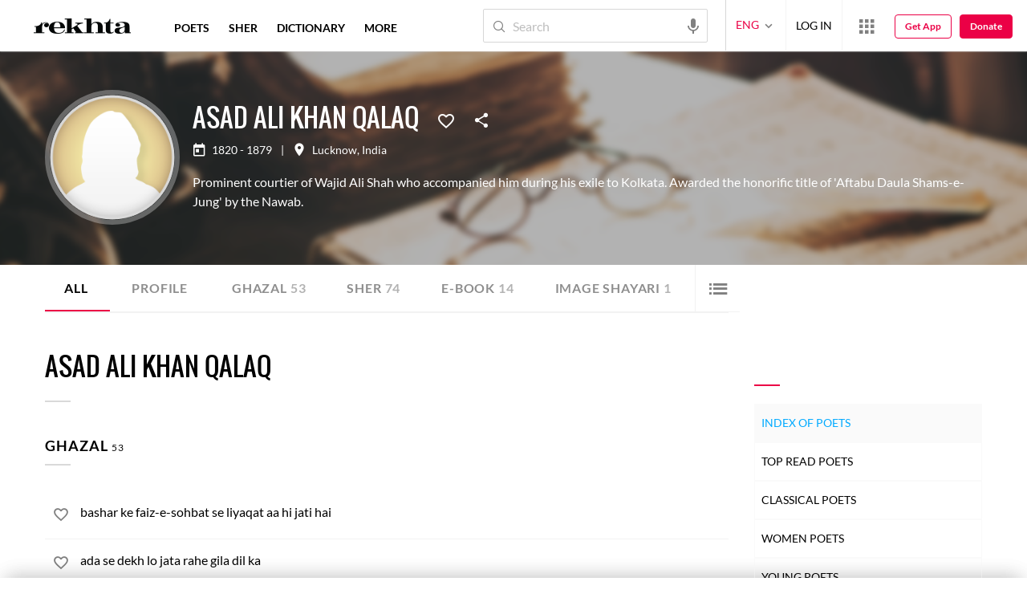

--- FILE ---
content_type: text/css
request_url: https://rekhtastaticcdn.pc.cdn.bitgravity.com/css/font.css?v=0.0.7
body_size: 1694
content:
@font-face{font-family:MehrNastaliqRegular;src:url(https://rekhtastaticcdn.pc.cdn.bitgravity.com/fonts/MehrNastaliqWeb.ttf) format("truetype"),url(https://rekhtastaticcdn.pc.cdn.bitgravity.com/fonts/MehrNastaliqWeb.woff2) format("woff2"),url(https://rekhtastaticcdn.pc.cdn.bitgravity.com/fonts/MehrNastaliqWeb.woff) format("woff");font-display:swap}@font-face{font-family:NotoNastaliqUrdu;src:url(https://rekhtastaticcdn.pc.cdn.bitgravity.com/fonts/MehrNastaliqWeb.ttf) format("truetype"),url(https://rekhtastaticcdn.pc.cdn.bitgravity.com/fonts/MehrNastaliqWeb.woff2) format("woff2"),url(https://rekhtastaticcdn.pc.cdn.bitgravity.com/fonts/MehrNastaliqWeb.woff) format("woff");font-display:swap}@font-face{font-family:'NotoNastaliqUrduRegular';src:url('https://rekhtastaticcdn.pc.cdn.bitgravity.com/fonts/NotoNastaliqUrdu-Regular.ttf') format('truetype'),url('https://rekhtastaticcdn.pc.cdn.bitgravity.com/fonts/NotoNastaliqUrdu-Regular.woff') format('woff');font-display:swap}@font-face{font-family:lailaregular;src:url(https://rekhtastaticcdn.pc.cdn.bitgravity.com/fonts/laila-regular.ttf) format("truetype"),url(https://rekhtastaticcdn.pc.cdn.bitgravity.com/fonts/laila-regular-webfont.woff2) format("woff2"),url(https://rekhtastaticcdn.pc.cdn.bitgravity.com/fonts/laila-regular-webfont.woff) format("woff");font-display:swap}@font-face{font-family:LailaRegular;src:url(https://rekhtastaticcdn.pc.cdn.bitgravity.com/fonts/laila-regular.ttf) format("truetype"),url(https://rekhtastaticcdn.pc.cdn.bitgravity.com/fonts/laila-regular-webfont.woff2) format("woff2"),url(https://rekhtastaticcdn.pc.cdn.bitgravity.com/fonts/laila-regular-webfont.woff) format("woff");font-display:swap}@font-face{font-family:lailalight;src:url(https://rekhtastaticcdn.pc.cdn.bitgravity.com/fonts/Laila-Light.ttf) format("truetype"),url(https://rekhtastaticcdn.pc.cdn.bitgravity.com/fonts/laila-light-webfont.woff2) format("woff2"),url(https://rekhtastaticcdn.pc.cdn.bitgravity.com/fonts/laila-light-webfont.woff) format("woff");font-display:swap}@font-face{font-family:rozha_oneregular;src:url(https://rekhtastaticcdn.pc.cdn.bitgravity.com/fonts/rozhaone-regular.ttf) format("truetype"),url(https://rekhtastaticcdn.pc.cdn.bitgravity.com/fonts/rozhaone-regular.woff2) format("woff2"),url(https://rekhtastaticcdn.pc.cdn.bitgravity.com/fonts/rozhaone-regular.woff) format("woff");font-display:swap}@font-face{font-family:latoxbold;src:url(https://rekhtastaticcdn.pc.cdn.bitgravity.com/fonts/latox-bold.ttf) format("truetype"),url(https://rekhtastaticcdn.pc.cdn.bitgravity.com/fonts/latox-bold-webfont.woff2) format("woff2"),url(https://rekhtastaticcdn.pc.cdn.bitgravity.com/fonts/latox-bold-webfont.woff) format("woff");font-weight:400;font-style:normal;font-display:swap}@font-face{font-family:LatoXBold;src:url(https://rekhtastaticcdn.pc.cdn.bitgravity.com/fonts/latox-bold.ttf) format("truetype"),url(https://rekhtastaticcdn.pc.cdn.bitgravity.com/fonts/latox-bold-webfont.woff2) format("woff2"),url(https://rekhtastaticcdn.pc.cdn.bitgravity.com/fonts/latox-bold-webfont.woff) format("woff");font-weight:400;font-style:normal;font-display:swap}@font-face{font-family:latoxbold_italic;src:url(https://rekhtastaticcdn.pc.cdn.bitgravity.com/fonts/latox-bolditalic-webfont.woff2) format("woff2"),url(https://rekhtastaticcdn.pc.cdn.bitgravity.com/fonts/latox-bolditalic.ttf) format("truetype"),url(https://rekhtastaticcdn.pc.cdn.bitgravity.com/fonts/latox-bolditalic-webfont.woff) format("woff");font-weight:400;font-style:normal;font-display:swap}@font-face{font-family:latoxitalic;src:url(https://rekhtastaticcdn.pc.cdn.bitgravity.com/fonts/latox-italic-webfont.woff2) format("woff2"),url(https://rekhtastaticcdn.pc.cdn.bitgravity.com/fonts/latox-italic.ttf) format("truetype"),url(https://rekhtastaticcdn.pc.cdn.bitgravity.com/fonts/latox-italic-webfont.woff) format("woff");font-weight:400;font-style:normal;font-display:swap}@font-face{font-family:LatoXItalic;src:url(https://rekhtastaticcdn.pc.cdn.bitgravity.com/fonts/latox-italic-webfont.woff2) format("woff2"),url(https://rekhtastaticcdn.pc.cdn.bitgravity.com/fonts/latox-italic.ttf) format("truetype"),url(https://rekhtastaticcdn.pc.cdn.bitgravity.com/fonts/latox-italic-webfont.woff) format("woff");font-weight:400;font-style:normal;font-display:swap}@font-face{font-family:latoxregular;src:url(https://rekhtastaticcdn.pc.cdn.bitgravity.com/fonts/latox-regular.ttf) format("truetype"),url(https://rekhtastaticcdn.pc.cdn.bitgravity.com/fonts/latox-regular-webfont.woff2) format("woff2"),url(https://rekhtastaticcdn.pc.cdn.bitgravity.com/fonts/latox-regular-webfont.woff) format("woff");font-weight:400;font-style:normal;font-display:swap}@font-face{font-family:LatoXRegular;src:url(https://rekhtastaticcdn.pc.cdn.bitgravity.com/fonts/latox-regular.ttf) format("truetype"),url(https://rekhtastaticcdn.pc.cdn.bitgravity.com/fonts/latox-regular-webfont.woff2) format("woff2"),url(https://rekhtastaticcdn.pc.cdn.bitgravity.com/fonts/latox-regular-webfont.woff) format("woff");font-weight:400;font-style:normal;font-display:swap}@font-face{font-family:latolight;src:url(https://rekhtastaticcdn.pc.cdn.bitgravity.com/fonts/lato-light.ttf) format("truetype"),url(https://rekhtastaticcdn.pc.cdn.bitgravity.com/fonts/lato-light.ttf) format("truetype");font-weight:400;font-style:normal;font-display:swap}@font-face{font-family:LatoXLight;src:url(https://rekhtastaticcdn.pc.cdn.bitgravity.com/fonts/lato-light.ttf) format("truetype"),url(https://rekhtastaticcdn.pc.cdn.bitgravity.com/fonts/lato-light.ttf) format("truetype");font-weight:400;font-style:normal;font-display:swap}@font-face{font-family:"Edwardian Script ITC";src:url(https://rekhtastaticcdn.pc.cdn.bitgravity.com/fonts/edwardianscriptitc.eot?);src:url(https://rekhtastaticcdn.pc.cdn.bitgravity.com/fonts/edwardianscriptitc.eot?#iefix) format("embedded-opentype"),url(https://rekhtastaticcdn.pc.cdn.bitgravity.com/fonts/edwardianscriptitc.ttf) format("truetype"),url(https://rekhtastaticcdn.pc.cdn.bitgravity.com/fonts/edwardianscriptitc.woff) format("woff");font-weight:400;font-style:normal;font-display:swap}@font-face{font-family:merriweather_extendedLtIt;src:url(https://rekhtastaticcdn.pc.cdn.bitgravity.com/fonts/merriweatherextended-lightitalic.ttf) format("truetype"),url(https://rekhtastaticcdn.pc.cdn.bitgravity.com/fonts/merriweatherextended-lightitalic-webfont.woff2) format("woff2"),url(https://rekhtastaticcdn.pc.cdn.bitgravity.com/fonts/merriweatherextended-lightitalic-webfont.woff) format("woff");font-display:swap}@font-face{font-family:MerriweatherXLightItalic;src:url(https://rekhtastaticcdn.pc.cdn.bitgravity.com/fonts/merriweatherextended-lightitalic.ttf) format("truetype"),url(https://rekhtastaticcdn.pc.cdn.bitgravity.com/fonts/merriweatherextended-lightitalic-webfont.woff2) format("woff2"),url(https://rekhtastaticcdn.pc.cdn.bitgravity.com/fonts/merriweatherextended-lightitalic-webfont.woff) format("woff");font-display:swap}@font-face{font-family:merriweatherlight;src:url(https://rekhtastaticcdn.pc.cdn.bitgravity.com/fonts/merriweather-light.ttf) format("truetype"),url(https://rekhtastaticcdn.pc.cdn.bitgravity.com/fonts/merriweather-light-webfont.woff2) format("woff2"),url(https://rekhtastaticcdn.pc.cdn.bitgravity.com/fonts/merriweather-light-webfont.woff) format("woff");font-display:swap}@font-face{font-family:merriweatherregular;src:url(https://rekhtastaticcdn.pc.cdn.bitgravity.com/fonts/merriweather-regular.ttf) format("truetype"),url(https://rekhtastaticcdn.pc.cdn.bitgravity.com/fonts/merriweather-regular-webfont.woff2) format("woff2"),url(https://rekhtastaticcdn.pc.cdn.bitgravity.com/fonts/merriweather-regular-webfont.woff) format("woff");font-weight:400;font-style:normal;font-display:swap}@font-face{font-family:MerriweatherBold;src:url(https://rekhtastaticcdn.pc.cdn.bitgravity.com/fonts/merriweather-bold.ttf) format("truetype"),url(https://rekhtastaticcdn.pc.cdn.bitgravity.com/fonts/merriweather-bold.eot?);src:url(https://rekhtastaticcdn.pc.cdn.bitgravity.com/fonts/merriweather-bold.eot?#iefix) format("embedded-opentype"),url(https://rekhtastaticcdn.pc.cdn.bitgravity.com/fonts/merriweather-bold.woff) format("woff");font-weight:700;font-style:normal;font-display:swap}@font-face{font-family:'Merriweather-Italic';src:url(https://rekhtastaticcdn.pc.cdn.bitgravity.com/fonts/merriweather-italic.woff2) format("woff2"),url(https://rekhtastaticcdn.pc.cdn.bitgravity.com/fonts/merriweather-italic.woff) format("woff");font-weight:400;font-style:normal;font-display:swap}@font-face{font-family:cormorant_garamondmedium;src:url(https://rekhtastaticcdn.pc.cdn.bitgravity.com/fonts/cormorantgaramond-regular.ttf) format("truetype");font-weight:400;font-style:normal;font-display:swap}@font-face{font-family:'merriweatherbold_italic';src:url('https://rekhtastaticcdn.pc.cdn.bitgravity.com/fonts/merriweather-bolditalic-webfont.ttf') format('woff2'),url('https://rekhtastaticcdn.pc.cdn.bitgravity.com/fonts/merriweather-bolditalic-webfont.woff') format('woff');font-weight:normal;font-style:normal}@font-face{font-family:merriweatherheavy;src:url(https://rekhtastaticcdn.pc.cdn.bitgravity.com/fonts/merriweather_heavy-webfont.woff2) format("woff2"),url(https://rekhtastaticcdn.pc.cdn.bitgravity.com/fonts/merriweatherheavy.otf) format("otf"),url(https://rekhtastaticcdn.pc.cdn.bitgravity.com/fonts/merriweather_heavy-webfont.woff) format("woff");font-display:swap}@font-face{font-family:MerriweatherHeavy;src:url(https://rekhtastaticcdn.pc.cdn.bitgravity.com/fonts/merriweather_heavy-webfont.woff2) format("woff2"),url(https://rekhtastaticcdn.pc.cdn.bitgravity.com/fonts/merriweatherheavy.otf) format("otf"),url(https://rekhtastaticcdn.pc.cdn.bitgravity.com/fonts/merriweather_heavy-webfont.woff) format("woff");font-display:swap}@font-face{font-family:merriweatherheavyItalic;src:url(https://rekhtastaticcdn.pc.cdn.bitgravity.com/fonts/merriweather-heavyitalic-webfont.woff2) format("woff2"),url(https://rekhtastaticcdn.pc.cdn.bitgravity.com/fonts/merriweather-heavyitalic.ttf) format("truetype"),url(https://rekhtastaticcdn.pc.cdn.bitgravity.com/fonts/merriweather-heavyitalic-webfont.woff) format("woff");font-display:swap}@font-face{font-family:latoblack;src:url(https://rekhtastaticcdn.pc.cdn.bitgravity.com/fonts/lato-black-webfont.woff2) format("woff2"),url(https://rekhtastaticcdn.pc.cdn.bitgravity.com/fonts/lato-black.ttf) format("truetype"),url(https://rekhtastaticcdn.pc.cdn.bitgravity.com/fonts/lato-black-webfont.woff) format("woff");font-display:swap}@font-face{font-family:latobold;src:url(https://rekhtastaticcdn.pc.cdn.bitgravity.com/fonts/lato-bold-webfont.woff2) format("woff2"),url(https://rekhtastaticcdn.pc.cdn.bitgravity.com/fonts/lato-bold.ttf) format("truetype"),url(https://rekhtastaticcdn.pc.cdn.bitgravity.com/fonts/lato-bold-webfont.woff) format("woff");font-display:swap}@font-face{font-family:latoregular;src:url(https://rekhtastaticcdn.pc.cdn.bitgravity.com/fonts/lato-regular-webfont.woff2) format("woff2"),url(https://rekhtastaticcdn.pc.cdn.bitgravity.com/fonts/lato-regular.ttf) format("truetype"),url(https://rekhtastaticcdn.pc.cdn.bitgravity.com/fonts/lato-regular-webfont.woff) format("woff");font-display:swap}@font-face{font-family:oswaldregular;src:url(https://rekhtastaticcdn.pc.cdn.bitgravity.com/fonts/oswald-regular-webfont.woff2) format("woff2"),url(https://rekhtastaticcdn.pc.cdn.bitgravity.com/fonts/oswald-regular.ttf) format("truetype"),url(https://rekhtastaticcdn.pc.cdn.bitgravity.com/fonts/oswald-regular-webfont.woff) format("woff");font-display:swap}@font-face{font-family:oswaldRegular;src:url(https://rekhtastaticcdn.pc.cdn.bitgravity.com/fonts/oswald-regular-webfont.woff2) format("woff2"),url(https://rekhtastaticcdn.pc.cdn.bitgravity.com/fonts/oswald-regular.ttf) format("truetype"),url(https://rekhtastaticcdn.pc.cdn.bitgravity.com/fonts/oswald-regular-webfont.woff) format("woff");font-display:swap}@font-face{font-family:oswaldbold;src:url(https://rekhtastaticcdn.pc.cdn.bitgravity.com/fonts/oswald-bold.ttf) format("truetype"),url(https://rekhtastaticcdn.pc.cdn.bitgravity.com/fonts/oswald-bold-webfont.woff2) format("woff2"),url(https://rekhtastaticcdn.pc.cdn.bitgravity.com/fonts/oswald-bold-webfont.woff) format("woff");font-display:swap}@font-face{font-family:NotoDevanagari;src:url(https://rekhtastaticcdn.pc.cdn.bitgravity.com/fonts/notosansdevanagari-regular.ttf) format("truetype"),url(https://rekhtastaticcdn.pc.cdn.bitgravity.com/fonts/notosansdevanagari-regular-webfont.woff2) format("woff2"),url(https://rekhtastaticcdn.pc.cdn.bitgravity.com/fonts/notosansdevanagari-regular-webfont.woff) format("woff");font-display:swap}@font-face{font-family:NotoDevanagariRegular;src:url(https://rekhtastaticcdn.pc.cdn.bitgravity.com/fonts/notosansdevanagari-regular.ttf) format("truetype"),url(https://rekhtastaticcdn.pc.cdn.bitgravity.com/fonts/notosansdevanagari-regular-webfont.woff2) format("woff2"),url(https://rekhtastaticcdn.pc.cdn.bitgravity.com/fonts/notosansdevanagari-regular-webfont.woff) format("woff");font-display:swap}@font-face{font-family:NotoDevanagaribold;src:url(https://rekhtastaticcdn.pc.cdn.bitgravity.com/fonts/notosansdevanagari-bold.ttf) format("truetype"),url(https://rekhtastaticcdn.pc.cdn.bitgravity.com/fonts/notosansdevanagari-bold-webfont.woff2) format("woff2"),url(https://rekhtastaticcdn.pc.cdn.bitgravity.com/fonts/notosansdevanagari-bold-webfont.woff) format("woff");font-display:swap}@font-face{font-family:NotoSansDevanagariMedium;src:url(https://rekhtastaticcdn.pc.cdn.bitgravity.com/fonts/NotoSansDevanagari-Medium.ttf) format("truetype"),url(https://rekhtastaticcdn.pc.cdn.bitgravity.com/fonts/notosansdevanagari-medium-webfont.woff2) format("woff2"),url(https://rekhtastaticcdn.pc.cdn.bitgravity.com/fonts/notosansdevanagari-medium-webfont.woff) format("woff");font-display:swap}@font-face{font-family:ArefRuqa;src:url(https://rekhtastaticcdn.pc.cdn.bitgravity.com/fonts/arefruqaa-regular.ttf) format("truetype");font-display:swap}@font-face{font-family:NotoSansDevanagariLight;src:url(https://rekhtastaticcdn.pc.cdn.bitgravity.com/fonts/NotoSansDevanagari-Light.ttf) format('truetype'),url(https://rekhtastaticcdn.pc.cdn.bitgravity.com/fonts/notosansdevanagari-light-webfont.woff2) format('woff2'),url(https://rekhtastaticcdn.pc.cdn.bitgravity.com/fonts/notosansdevanagari-light-webfont.woff) format('woff');font-display:swap}@font-face{font-family:NotoSansDevanagariThin;src:url(https://rekhtastaticcdn.pc.cdn.bitgravity.com/fonts/NotoSansDevanagari-Thin.ttf) format('truetype'),url(https://rekhtastaticcdn.pc.cdn.bitgravity.com/fonts/notosansdevanagari-thin-webfont.woff2) format('woff2'),url(https://rekhtastaticcdn.pc.cdn.bitgravity.com/fonts/notosansdevanagari-thin-webfont.woff) format('woff');font-display:swap}@font-face{font-family:tekoregular;src:url(https://rekhtastaticcdn.pc.cdn.bitgravity.com/fonts/teko-regular.ttf) format("truetype"),url(https://rekhtastaticcdn.pc.cdn.bitgravity.com/fonts/teko-regular.woff2) format("woff2"),url(https://rekhtastaticcdn.pc.cdn.bitgravity.com/fonts/teko-regular.woff) format("woff");font-display:swap}@font-face{font-family:TekoLight;src:url(https://rekhtastaticcdn.pc.cdn.bitgravity.com/fonts/Teko-Light.ttf) format("truetype"),url(https://rekhtastaticcdn.pc.cdn.bitgravity.com/fonts/teko-light-webfont.woff2) format("woff2"),url(https://rekhtastaticcdn.pc.cdn.bitgravity.com/fonts/teko-light-webfont.woff) format("woff");font-display:swap}@font-face{font-family:'Playfair Display';src:url('https://rekhtastaticcdn.pc.cdn.bitgravity.com/fonts/PlayfairDisplay-Medium.eot?');src:url('https://rekhtastaticcdn.pc.cdn.bitgravity.com/fonts/PlayfairDisplay-Medium.eot?#iefix') format('embedded-opentype'),url('https://rekhtastaticcdn.pc.cdn.bitgravity.com/fonts/PlayfairDisplay-Medium.woff2') format('woff2'),url('https://rekhtastaticcdn.pc.cdn.bitgravity.com/fonts/PlayfairDisplay-Medium.woff') format('woff'),url('https://rekhtastaticcdn.pc.cdn.bitgravity.com/fonts/PlayfairDisplay-Medium.ttf') format('truetype'),url('https://rekhtastaticcdn.pc.cdn.bitgravity.com/fonts/PlayfairDisplay-Medium.svg#PlayfairDisplay-Medium') format('svg');font-weight:500;font-style:normal;font-display:swap}@font-face{font-family:'Playfair Display';src:url('https://rekhtastaticcdn.pc.cdn.bitgravity.com/fonts/PlayfairDisplay-Bold.eot?');src:url('https://rekhtastaticcdn.pc.cdn.bitgravity.com/fonts/PlayfairDisplay-Bold.eot?#iefix') format('embedded-opentype'),url('https://rekhtastaticcdn.pc.cdn.bitgravity.com/fonts/PlayfairDisplay-Bold.woff2') format('woff2'),url('https://rekhtastaticcdn.pc.cdn.bitgravity.com/fonts/PlayfairDisplay-Bold.woff') format('woff'),url('https://rekhtastaticcdn.pc.cdn.bitgravity.com/fonts/PlayfairDisplay-Bold.ttf') format('truetype'),url('https://rekhtastaticcdn.pc.cdn.bitgravity.com/fonts/PlayfairDisplay-Bold.svg#PlayfairDisplay-Bold') format('svg');font-weight:700;font-style:normal;font-display:swap}@font-face{font-family:'Playfair Display';src:url('https://rekhtastaticcdn.pc.cdn.bitgravity.com/fonts/PlayfairDisplay-SemiBold.eot?');src:url('https://rekhtastaticcdn.pc.cdn.bitgravity.com/fonts/PlayfairDisplay-SemiBold.eot?#iefix') format('embedded-opentype'),url('https://rekhtastaticcdn.pc.cdn.bitgravity.com/fonts/PlayfairDisplay-SemiBold.woff2') format('woff2'),url('https://rekhtastaticcdn.pc.cdn.bitgravity.com/fonts/PlayfairDisplay-SemiBold.woff') format('woff'),url('https://rekhtastaticcdn.pc.cdn.bitgravity.com/fonts/PlayfairDisplay-SemiBold.ttf') format('truetype'),url('https://rekhtastaticcdn.pc.cdn.bitgravity.com/fonts/PlayfairDisplay-SemiBold.svg#PlayfairDisplay-SemiBold') format('svg');font-weight:600;font-style:normal;font-display:swap}@font-face{font-family:Roboto;src:url(https://rekhtastaticcdn.pc.cdn.bitgravity.com/fonts/roboto-bold-webfont.woff2) format("woff2"),url(https://rekhtastaticcdn.pc.cdn.bitgravity.com/fonts/roboto-bold-webfont.woff) format("woff");font-weight:700;font-style:normal;font-display:swap}@font-face{font-family:Roboto;src:url(https://rekhtastaticcdn.pc.cdn.bitgravity.com/fonts/roboto-regular-webfont.woff2) format("woff2"),url(https://rekhtastaticcdn.pc.cdn.bitgravity.com/fonts/roboto-regular-webfont.woff) format("woff");font-weight:400;font-style:normal;font-display:swap}@font-face{font-family:Roboto;src:url(https://rekhtastaticcdn.pc.cdn.bitgravity.com/fonts/roboto-medium-webfont.woff2) format("woff2"),url(https://rekhtastaticcdn.pc.cdn.bitgravity.com/fonts/roboto-medium-webfont.woff) format("woff");font-weight:500;font-style:normal;font-display:swap}@font-face{font-family:'FuturaNowHeadline';src:url('https://rekhtastaticcdn.pc.cdn.bitgravity.com/fonts/FuturaNowHeadline.woff2') format('woff2'),url('https://rekhtastaticcdn.pc.cdn.bitgravity.com/fonts/FuturaNowHeadline.woff') format('woff');font-weight:normal;font-style:normal;font-display:swap}@font-face{font-family:'FuturaNowHeadline-Bold';src:url('https://rekhtastaticcdn.pc.cdn.bitgravity.com/fonts/FuturaNowHeadline-Bold.woff2') format('woff2'),url('https://rekhtastaticcdn.pc.cdn.bitgravity.com/fonts/FuturaNowHeadline-Bold.woff') format('woff');font-weight:normal;font-style:normal;font-display:swap}@font-face{font-family:'FuturaNowHeadline-Medium';src:url('https://rekhtastaticcdn.pc.cdn.bitgravity.com/fonts/FuturaNowHeadline-Medium.woff2') format('woff2'),url('https://rekhtastaticcdn.pc.cdn.bitgravity.com/fonts/fonts/FuturaNowHeadline-Medium.woff') format('woff');font-weight:normal;font-style:normal;font-display:swap}@font-face{font-family:'MyriadArabic-Regular';src:url('https://rekhtastaticcdn.pc.cdn.bitgravity.com/fonts/MyriadArabic-Regular.woff2') format('woff2'),url('https://rekhtastaticcdn.pc.cdn.bitgravity.com/fonts/fonts/MyriadArabic-Regular.woff') format('woff');font-weight:normal;font-style:normal;font-display:swap}@font-face{font-family:MehrNastaliqRegular;src:url(https://rekhtastaticcdn.pc.cdn.bitgravity.com/fonts/MehrNastaliqWeb.ttf) format("truetype"),url(https://rekhtastaticcdn.pc.cdn.bitgravity.com/fonts/MehrNastaliqWeb.woff2) format("woff2"),url(https://rekhtastaticcdn.pc.cdn.bitgravity.com/fonts/MehrNastaliqWeb.woff) format("woff");font-display:swap}@font-face{font-family:NotoNastaliqUrdu;src:url(https://rekhtastaticcdn.pc.cdn.bitgravity.com/fonts/MehrNastaliqWeb.ttf) format("truetype"),url(https://rekhtastaticcdn.pc.cdn.bitgravity.com/fonts/MehrNastaliqWeb.woff2) format("woff2"),url(https://rekhtastaticcdn.pc.cdn.bitgravity.com/fonts/MehrNastaliqWeb.woff) format("woff");font-display:swap}@font-face{font-family:NotoNastaliqUrduRegular;src:url('https://rekhtastaticcdn.pc.cdn.bitgravity.com/fonts/NotoNastaliqUrdu-Regular.ttf') format('truetype'),url('https://rekhtastaticcdn.pc.cdn.bitgravity.com/fonts/NotoNastaliqUrdu-Regular.woff') format('woff');font-display:swap}@font-face{font-family:rozha_oneregular;src:url(https://rekhtastaticcdn.pc.cdn.bitgravity.com/fonts/rozhaone-regular.ttf) format("truetype"),url(https://rekhtastaticcdn.pc.cdn.bitgravity.com/fonts/rozhaone-regular.woff2) format("woff2"),url(https://rekhtastaticcdn.pc.cdn.bitgravity.com/fonts/rozhaone-regular.woff) format("woff");font-display:swap}@font-face{font-family:latoxbold;src:url(https://rekhtastaticcdn.pc.cdn.bitgravity.com/fonts/latox-bold.ttf) format("truetype"),url(https://rekhtastaticcdn.pc.cdn.bitgravity.com/fonts/latox-bold-webfont.woff2) format("woff2"),url(https://rekhtastaticcdn.pc.cdn.bitgravity.com/fonts/latox-bold-webfont.woff) format("woff");font-weight:400;font-style:normal;font-display:swap}@font-face{font-family:LatoXBold;src:url(https://rekhtastaticcdn.pc.cdn.bitgravity.com/fonts/latox-bold.ttf) format("truetype"),url(https://rekhtastaticcdn.pc.cdn.bitgravity.com/fonts/latox-bold-webfont.woff2) format("woff2"),url(https://rekhtastaticcdn.pc.cdn.bitgravity.com/fonts/latox-bold-webfont.woff) format("woff");font-weight:400;font-style:normal;font-display:swap}@font-face{font-family:latoxbold_italic;src:url(https://rekhtastaticcdn.pc.cdn.bitgravity.com/fonts/latox-bolditalic-webfont.woff2) format("woff2"),url(https://rekhtastaticcdn.pc.cdn.bitgravity.com/fonts/latox-bolditalic.ttf) format("truetype"),url(https://rekhtastaticcdn.pc.cdn.bitgravity.com/fonts/latox-bolditalic-webfont.woff) format("woff");font-weight:400;font-style:normal;font-display:swap}@font-face{font-family:latoxitalic;src:url(https://rekhtastaticcdn.pc.cdn.bitgravity.com/fonts/latox-italic-webfont.woff2) format("woff2"),url(https://rekhtastaticcdn.pc.cdn.bitgravity.com/fonts/latox-italic.ttf) format("truetype"),url(https://rekhtastaticcdn.pc.cdn.bitgravity.com/fonts/latox-italic-webfont.woff) format("woff");font-weight:400;font-style:normal;font-display:swap}@font-face{font-family:LatoXItalic;src:url(https://rekhtastaticcdn.pc.cdn.bitgravity.com/fonts/latox-italic-webfont.woff2) format("woff2"),url(https://rekhtastaticcdn.pc.cdn.bitgravity.com/fonts/latox-italic.ttf) format("truetype"),url(https://rekhtastaticcdn.pc.cdn.bitgravity.com/fonts/latox-italic-webfont.woff) format("woff");font-weight:400;font-style:normal;font-display:swap}@font-face{font-family:latoxregular;src:url(https://rekhtastaticcdn.pc.cdn.bitgravity.com/fonts/latox-regular.ttf) format("truetype"),url(https://rekhtastaticcdn.pc.cdn.bitgravity.com/fonts/latox-regular-webfont.woff2) format("woff2"),url(https://rekhtastaticcdn.pc.cdn.bitgravity.com/fonts/latox-regular-webfont.woff) format("woff");font-weight:400;font-style:normal;font-display:swap}@font-face{font-family:LatoXRegular;src:url(https://rekhtastaticcdn.pc.cdn.bitgravity.com/fonts/latox-regular.ttf) format("truetype"),url(https://rekhtastaticcdn.pc.cdn.bitgravity.com/fonts/latox-regular-webfont.woff2) format("woff2"),url(https://rekhtastaticcdn.pc.cdn.bitgravity.com/fonts/latox-regular-webfont.woff) format("woff");font-weight:400;font-style:normal;font-display:swap}@font-face{font-family:latolight;src:url(https://rekhtastaticcdn.pc.cdn.bitgravity.com/fonts/lato-light.ttf) format("truetype"),url(https://rekhtastaticcdn.pc.cdn.bitgravity.com/fonts/lato-light.ttf) format("truetype");font-weight:400;font-style:normal;font-display:swap}@font-face{font-family:LatoXLight;src:url(https://rekhtastaticcdn.pc.cdn.bitgravity.com/fonts/lato-light.ttf) format("truetype"),url(https://rekhtastaticcdn.pc.cdn.bitgravity.com/fonts/lato-light.ttf) format("truetype");font-weight:400;font-style:normal;font-display:swap}@font-face{font-family:"Edwardian Script ITC";src:url(https://rekhtastaticcdn.pc.cdn.bitgravity.com/fonts/edwardianscriptitc.eot?);src:url(https://rekhtastaticcdn.pc.cdn.bitgravity.com/fonts/edwardianscriptitc.eot?#iefix) format("embedded-opentype"),url(https://rekhtastaticcdn.pc.cdn.bitgravity.com/fonts/edwardianscriptitc.ttf) format("truetype"),url(https://rekhtastaticcdn.pc.cdn.bitgravity.com/fonts/edwardianscriptitc.woff) format("woff");font-weight:400;font-style:normal;font-display:swap}@font-face{font-family:merriweather_extendedLtIt;src:url(https://rekhtastaticcdn.pc.cdn.bitgravity.com/fonts/merriweatherextended-lightitalic.ttf) format("truetype"),url(https://rekhtastaticcdn.pc.cdn.bitgravity.com/fonts/merriweatherextended-lightitalic-webfont.woff2) format("woff2"),url(https://rekhtastaticcdn.pc.cdn.bitgravity.com/fonts/merriweatherextended-lightitalic-webfont.woff) format("woff");font-display:swap}@font-face{font-family:MerriweatherXLightItalic;src:url(https://rekhtastaticcdn.pc.cdn.bitgravity.com/fonts/merriweatherextended-lightitalic.ttf) format("truetype"),url(https://rekhtastaticcdn.pc.cdn.bitgravity.com/fonts/merriweatherextended-lightitalic-webfont.woff2) format("woff2"),url(https://rekhtastaticcdn.pc.cdn.bitgravity.com/fonts/merriweatherextended-lightitalic-webfont.woff) format("woff");font-display:swap}@font-face{font-family:merriweatherlight;src:url(https://rekhtastaticcdn.pc.cdn.bitgravity.com/fonts/merriweather-light.ttf) format("truetype"),url(https://rekhtastaticcdn.pc.cdn.bitgravity.com/fonts/merriweather-light-webfont.woff2) format("woff2"),url(https://rekhtastaticcdn.pc.cdn.bitgravity.com/fonts/merriweather-light-webfont.woff) format("woff");font-display:swap}@font-face{font-family:merriweatherregular;src:url(https://rekhtastaticcdn.pc.cdn.bitgravity.com/fonts/merriweather-regular.ttf) format("truetype"),url(https://rekhtastaticcdn.pc.cdn.bitgravity.com/fonts/merriweather-regular-webfont.woff2) format("woff2"),url(https://rekhtastaticcdn.pc.cdn.bitgravity.com/fonts/merriweather-regular-webfont.woff) format("woff");font-weight:400;font-style:normal;font-display:swap}@font-face{font-family:MerriweatherBold;src:url(https://rekhtastaticcdn.pc.cdn.bitgravity.com/fonts/merriweather-bold.ttf) format("truetype"),url(https://rekhtastaticcdn.pc.cdn.bitgravity.com/fonts/merriweather-bold.eot?);src:url(https://rekhtastaticcdn.pc.cdn.bitgravity.com/fonts/merriweather-bold.eot?#iefix) format("embedded-opentype"),url(https://rekhtastaticcdn.pc.cdn.bitgravity.com/fonts/merriweather-bold.woff) format("woff");font-weight:700;font-style:normal;font-display:swap}@font-face{font-family:cormorant_garamondmedium;src:url(https://rekhtastaticcdn.pc.cdn.bitgravity.com/fonts/cormorantgaramond-regular.ttf) format("truetype");font-weight:400;font-style:normal;font-display:swap}@font-face{font-family:merriweatherbold_italic;src:url('https://rekhtastaticcdn.pc.cdn.bitgravity.com/fonts/merriweather-bolditalic-webfont.ttf') format('woff2'),url('https://rekhtastaticcdn.pc.cdn.bitgravity.com/fonts/merriweather-bolditalic-webfont.woff') format('woff');font-weight:400;font-style:normal}@font-face{font-family:merriweatherheavy;src:url(https://rekhtastaticcdn.pc.cdn.bitgravity.com/fonts/merriweather_heavy-webfont.woff2) format("woff2"),url(https://rekhtastaticcdn.pc.cdn.bitgravity.com/fonts/merriweatherheavy.otf) format("otf"),url(https://rekhtastaticcdn.pc.cdn.bitgravity.com/fonts/merriweather_heavy-webfont.woff) format("woff");font-display:swap}@font-face{font-family:MerriweatherHeavy;src:url(https://rekhtastaticcdn.pc.cdn.bitgravity.com/fonts/merriweather_heavy-webfont.woff2) format("woff2"),url(https://rekhtastaticcdn.pc.cdn.bitgravity.com/fonts/merriweatherheavy.otf) format("otf"),url(https://rekhtastaticcdn.pc.cdn.bitgravity.com/fonts/merriweather_heavy-webfont.woff) format("woff");font-display:swap}@font-face{font-family:merriweatherheavyItalic;src:url(https://rekhtastaticcdn.pc.cdn.bitgravity.com/fonts/merriweather-heavyitalic-webfont.woff2) format("woff2"),url(https://rekhtastaticcdn.pc.cdn.bitgravity.com/fonts/merriweather-heavyitalic.ttf) format("truetype"),url(https://rekhtastaticcdn.pc.cdn.bitgravity.com/fonts/merriweather-heavyitalic-webfont.woff) format("woff");font-display:swap}@font-face{font-family:latoblack;src:url(https://rekhtastaticcdn.pc.cdn.bitgravity.com/fonts/lato-black-webfont.woff2) format("woff2"),url(https://rekhtastaticcdn.pc.cdn.bitgravity.com/fonts/lato-black.ttf) format("truetype"),url(https://rekhtastaticcdn.pc.cdn.bitgravity.com/fonts/lato-black-webfont.woff) format("woff");font-display:swap}@font-face{font-family:latobold;src:url(https://rekhtastaticcdn.pc.cdn.bitgravity.com/fonts/lato-bold-webfont.woff2) format("woff2"),url(https://rekhtastaticcdn.pc.cdn.bitgravity.com/fonts/lato-bold.ttf) format("truetype"),url(https://rekhtastaticcdn.pc.cdn.bitgravity.com/fonts/lato-bold-webfont.woff) format("woff");font-display:swap}@font-face{font-family:latoregular;src:url(https://rekhtastaticcdn.pc.cdn.bitgravity.com/fonts/lato-regular-webfont.woff2) format("woff2"),url(https://rekhtastaticcdn.pc.cdn.bitgravity.com/fonts/lato-regular.ttf) format("truetype"),url(https://rekhtastaticcdn.pc.cdn.bitgravity.com/fonts/lato-regular-webfont.woff) format("woff");font-display:swap}@font-face{font-family:oswaldregular;src:url(https://rekhtastaticcdn.pc.cdn.bitgravity.com/fonts/oswald-regular-webfont.woff2) format("woff2"),url(https://rekhtastaticcdn.pc.cdn.bitgravity.com/fonts/oswald-regular.ttf) format("truetype"),url(https://rekhtastaticcdn.pc.cdn.bitgravity.com/fonts/oswald-regular-webfont.woff) format("woff");font-display:swap}@font-face{font-family:oswaldRegular;src:url(https://rekhtastaticcdn.pc.cdn.bitgravity.com/fonts/oswald-regular-webfont.woff2) format("woff2"),url(https://rekhtastaticcdn.pc.cdn.bitgravity.com/fonts/oswald-regular.ttf) format("truetype"),url(https://rekhtastaticcdn.pc.cdn.bitgravity.com/fonts/oswald-regular-webfont.woff) format("woff");font-display:swap}@font-face{font-family:oswaldbold;src:url(https://rekhtastaticcdn.pc.cdn.bitgravity.com/fonts/oswald-bold.ttf) format("truetype"),url(https://rekhtastaticcdn.pc.cdn.bitgravity.com/fonts/oswald-bold-webfont.woff2) format("woff2"),url(https://rekhtastaticcdn.pc.cdn.bitgravity.com/fonts/oswald-bold-webfont.woff) format("woff");font-display:swap}@font-face{font-family:NotoDevanagari;src:url(https://rekhtastaticcdn.pc.cdn.bitgravity.com/fonts/notosansdevanagari-regular.ttf) format("truetype"),url(https://rekhtastaticcdn.pc.cdn.bitgravity.com/fonts/notosansdevanagari-regular-webfont.woff2) format("woff2"),url(https://rekhtastaticcdn.pc.cdn.bitgravity.com/fonts/notosansdevanagari-regular-webfont.woff) format("woff");font-display:swap}@font-face{font-family:NotoDevanagariRegular;src:url(https://rekhtastaticcdn.pc.cdn.bitgravity.com/fonts/notosansdevanagari-regular.ttf) format("truetype"),url(https://rekhtastaticcdn.pc.cdn.bitgravity.com/fonts/notosansdevanagari-regular-webfont.woff2) format("woff2"),url(https://rekhtastaticcdn.pc.cdn.bitgravity.com/fonts/notosansdevanagari-regular-webfont.woff) format("woff");font-display:swap}@font-face{font-family:NotoDevanagaribold;src:url(https://rekhtastaticcdn.pc.cdn.bitgravity.com/fonts/notosansdevanagari-bold.ttf) format("truetype"),url(https://rekhtastaticcdn.pc.cdn.bitgravity.com/fonts/notosansdevanagari-bold-webfont.woff2) format("woff2"),url(https://rekhtastaticcdn.pc.cdn.bitgravity.com/fonts/notosansdevanagari-bold-webfont.woff) format("woff");font-display:swap}@font-face{font-family:NotoSansDevanagariMedium;src:url(https://rekhtastaticcdn.pc.cdn.bitgravity.com/fonts/NotoSansDevanagari-Medium.ttf) format("truetype"),url(https://rekhtastaticcdn.pc.cdn.bitgravity.com/fonts/notosansdevanagari-medium-webfont.woff2) format("woff2"),url(https://rekhtastaticcdn.pc.cdn.bitgravity.com/fonts/notosansdevanagari-medium-webfont.woff) format("woff");font-display:swap}@font-face{font-family:ArefRuqa;src:url(https://rekhtastaticcdn.pc.cdn.bitgravity.com/fonts/arefruqaa-regular.ttf) format("truetype");font-display:swap}@font-face{font-family:NotoSansDevanagariLight;src:url(https://rekhtastaticcdn.pc.cdn.bitgravity.com/fonts/NotoSansDevanagari-Light.ttf) format('truetype'),url(https://rekhtastaticcdn.pc.cdn.bitgravity.com/fonts/notosansdevanagari-light-webfont.woff2) format('woff2'),url(https://rekhtastaticcdn.pc.cdn.bitgravity.com/fonts/notosansdevanagari-light-webfont.woff) format('woff');font-display:swap}@font-face{font-family:NotoSansDevanagariThin;src:url(https://rekhtastaticcdn.pc.cdn.bitgravity.com/fonts/NotoSansDevanagari-Thin.ttf) format('truetype'),url(https://rekhtastaticcdn.pc.cdn.bitgravity.com/fonts/notosansdevanagari-thin-webfont.woff2) format('woff2'),url(https://rekhtastaticcdn.pc.cdn.bitgravity.com/fonts/notosansdevanagari-thin-webfont.woff) format('woff');font-display:swap}@font-face{font-family:tekoregular;src:url(https://rekhtastaticcdn.pc.cdn.bitgravity.com/fonts/teko-regular.ttf) format("truetype"),url(https://rekhtastaticcdn.pc.cdn.bitgravity.com/fonts/teko-regular.woff2) format("woff2"),url(https://rekhtastaticcdn.pc.cdn.bitgravity.com/fonts/teko-regular.woff) format("woff");font-display:swap}@font-face{font-family:TekoLight;src:url(https://rekhtastaticcdn.pc.cdn.bitgravity.com/fonts/Teko-Light.ttf) format("truetype"),url(https://rekhtastaticcdn.pc.cdn.bitgravity.com/fonts/teko-light-webfont.woff2) format("woff2"),url(https://rekhtastaticcdn.pc.cdn.bitgravity.com/fonts/teko-light-webfont.woff) format("woff");font-display:swap}@font-face{font-family:'Playfair Display';src:url('https://rekhtastaticcdn.pc.cdn.bitgravity.com/fonts/PlayfairDisplay-Medium.eot?');src:url('https://rekhtastaticcdn.pc.cdn.bitgravity.com/fonts/PlayfairDisplay-Medium.eot?#iefix') format('embedded-opentype'),url('https://rekhtastaticcdn.pc.cdn.bitgravity.com/fonts/PlayfairDisplay-Medium.woff2') format('woff2'),url('https://rekhtastaticcdn.pc.cdn.bitgravity.com/fonts/PlayfairDisplay-Medium.woff') format('woff'),url('https://rekhtastaticcdn.pc.cdn.bitgravity.com/fonts/PlayfairDisplay-Medium.ttf') format('truetype'),url('https://rekhtastaticcdn.pc.cdn.bitgravity.com/fonts/PlayfairDisplay-Medium.svg#PlayfairDisplay-Medium') format('svg');font-weight:500;font-style:normal;font-display:swap}@font-face{font-family:'Playfair Display';src:url('https://rekhtastaticcdn.pc.cdn.bitgravity.com/fonts/PlayfairDisplay-Bold.eot?');src:url('https://rekhtastaticcdn.pc.cdn.bitgravity.com/fonts/PlayfairDisplay-Bold.eot?#iefix') format('embedded-opentype'),url('https://rekhtastaticcdn.pc.cdn.bitgravity.com/fonts/PlayfairDisplay-Bold.woff2') format('woff2'),url('https://rekhtastaticcdn.pc.cdn.bitgravity.com/fonts/PlayfairDisplay-Bold.woff') format('woff'),url('https://rekhtastaticcdn.pc.cdn.bitgravity.com/fonts/PlayfairDisplay-Bold.ttf') format('truetype'),url('https://rekhtastaticcdn.pc.cdn.bitgravity.com/fonts/PlayfairDisplay-Bold.svg#PlayfairDisplay-Bold') format('svg');font-weight:700;font-style:normal;font-display:swap}@font-face{font-family:'Playfair Display';src:url('https://rekhtastaticcdn.pc.cdn.bitgravity.com/fonts/PlayfairDisplay-SemiBold.eot?');src:url('https://rekhtastaticcdn.pc.cdn.bitgravity.com/fonts/PlayfairDisplay-SemiBold.eot?#iefix') format('embedded-opentype'),url('https://rekhtastaticcdn.pc.cdn.bitgravity.com/fonts/PlayfairDisplay-SemiBold.woff2') format('woff2'),url('https://rekhtastaticcdn.pc.cdn.bitgravity.com/fonts/PlayfairDisplay-SemiBold.woff') format('woff'),url('https://rekhtastaticcdn.pc.cdn.bitgravity.com/fonts/PlayfairDisplay-SemiBold.ttf') format('truetype'),url('https://rekhtastaticcdn.pc.cdn.bitgravity.com/fonts/PlayfairDisplay-SemiBold.svg#PlayfairDisplay-SemiBold') format('svg');font-weight:600;font-style:normal;font-display:swap}@font-face{font-family:Roboto;src:url(https://rekhtastaticcdn.pc.cdn.bitgravity.com/fonts/roboto-bold-webfont.woff2) format("woff2"),url(https://rekhtastaticcdn.pc.cdn.bitgravity.com/fonts/roboto-bold-webfont.woff) format("woff");font-weight:700;font-style:normal;font-display:swap}@font-face{font-family:Roboto;src:url(https://rekhtastaticcdn.pc.cdn.bitgravity.com/fonts/roboto-regular-webfont.woff2) format("woff2"),url(https://rekhtastaticcdn.pc.cdn.bitgravity.com/fonts/roboto-regular-webfont.woff) format("woff");font-weight:400;font-style:normal;font-display:swap}@font-face{font-family:Roboto;src:url(https://rekhtastaticcdn.pc.cdn.bitgravity.com/fonts/roboto-medium-webfont.woff2) format("woff2"),url(https://rekhtastaticcdn.pc.cdn.bitgravity.com/fonts/roboto-medium-webfont.woff) format("woff");font-weight:500;font-style:normal;font-display:swap}@font-face{font-family:FuturaNowHeadline;src:url('https://rekhtastaticcdn.pc.cdn.bitgravity.com/fonts/FuturaNowHeadline.woff2') format('woff2'),url('https://rekhtastaticcdn.pc.cdn.bitgravity.com/fonts/FuturaNowHeadline.woff') format('woff');font-weight:400;font-style:normal;font-display:swap}@font-face{font-family:FuturaNowHeadline-Bold;src:url('https://rekhtastaticcdn.pc.cdn.bitgravity.com/fonts/FuturaNowHeadline-Bold.woff2') format('woff2'),url('https://rekhtastaticcdn.pc.cdn.bitgravity.com/fonts/FuturaNowHeadline-Bold.woff') format('woff');font-weight:400;font-style:normal;font-display:swap}@font-face{font-family:FuturaNowHeadline-Medium;src:url('https://rekhtastaticcdn.pc.cdn.bitgravity.com/fonts/FuturaNowHeadline-Medium.woff2') format('woff2'),url('https://rekhtastaticcdn.pc.cdn.bitgravity.com/fonts/fonts/FuturaNowHeadline-Medium.woff') format('woff');font-weight:400;font-style:normal;font-display:swap}@font-face{font-family:MyriadArabic-Regular;src:url('https://rekhtastaticcdn.pc.cdn.bitgravity.com/fonts/MyriadArabic-Regular.woff2') format('woff2'),url('https://rekhtastaticcdn.pc.cdn.bitgravity.com/fonts/fonts/MyriadArabic-Regular.woff') format('woff');font-weight:400;font-style:normal;font-display:swap}@font-face{font-family:'Nafees Nastaleeq';src:url('https://rekhtastaticcdn.pc.cdn.bitgravity.com/fonts/NafeesNastaleeq.ttf') format('truetype')}@font-face{font-family:'Jameel Noori Nastaleeq';src:url('https://rekhtastaticcdn.pc.cdn.bitgravity.com/fonts/JameelNooriNastaleeq.ttf') format('truetype')}@font-face{font-family:'Yog';src:url('https://rekhtastaticcdn.pc.cdn.bitgravity.com/fonts/Yog.TTF') format('truetype')}@font-face{font-family:'Poppins';src:url('https://rekhtastaticcdn.pc.cdn.bitgravity.com/fonts/Poppins-Bold.woff2') format('woff2'),url('https://rekhtastaticcdn.pc.cdn.bitgravity.com/fonts/Poppins-Bold.woff') format('woff'),url('https://rekhtastaticcdn.pc.cdn.bitgravity.com/fonts/Poppins-Bold.ttf') format('truetype');font-weight:bold;font-style:normal;font-display:swap}@font-face{font-family:'Poppins';src:url('https://rekhtastaticcdn.pc.cdn.bitgravity.com/fonts/Poppins-Light.woff2') format('woff2'),url('https://rekhtastaticcdn.pc.cdn.bitgravity.com/fonts/Poppins-Light.woff') format('woff'),url('https://rekhtastaticcdn.pc.cdn.bitgravity.com/fonts/Poppins-Light.ttf') format('truetype');font-weight:300;font-style:normal;font-display:swap}@font-face{font-family:'Poppins';src:url('https://rekhtastaticcdn.pc.cdn.bitgravity.com/fonts/Poppins-Regular.woff2') format('woff2'),url('https://rekhtastaticcdn.pc.cdn.bitgravity.com/fonts/Poppins-Regular.woff') format('woff'),url('https://rekhtastaticcdn.pc.cdn.bitgravity.com/fonts/Poppins-Regular.ttf') format('truetype');font-weight:normal;font-style:normal;font-display:swap}@font-face{font-family:'Poppins';src:url('https://rekhtastaticcdn.pc.cdn.bitgravity.com/fonts/Poppins-SemiBold.woff2') format('woff2'),url('https://rekhtastaticcdn.pc.cdn.bitgravity.com/fonts/Poppins-SemiBold.woff') format('woff'),url('https://rekhtastaticcdn.pc.cdn.bitgravity.com/fonts/Poppins-SemiBold.ttf') format('truetype');font-weight:600;font-style:normal;font-display:swap}@font-face{font-family:'Poppins';src:url('https://rekhtastaticcdn.pc.cdn.bitgravity.com/fonts/Poppins-Medium.woff2') format('woff2'),url('https://rekhtastaticcdn.pc.cdn.bitgravity.com/fonts/Poppins-Medium.woff') format('woff'),url('https://rekhtastaticcdn.pc.cdn.bitgravity.com/fonts/Poppins-Medium.ttf') format('truetype');font-weight:500;font-style:normal;font-display:swap}@font-face{font-family:'Mysl';src:url('https://rekhtastaticcdn.pc.cdn.bitgravity.com/fonts/Mysl.woff2') format('woff2'),url('https://rekhtastaticcdn.pc.cdn.bitgravity.com/fonts/Mysl.woff') format('woff');font-weight:normal;font-style:normal;font-display:swap}@font-face{font-family:'Mysl-Italic';src:url('https://rekhtastaticcdn.pc.cdn.bitgravity.com/fonts/Mysl-Italic.woff2') format('woff2'),url('https://rekhtastaticcdn.pc.cdn.bitgravity.com/fonts/Mysl-Italic.woff') format('woff');font-weight:normal;font-style:normal;font-display:swap}@font-face{font-family:'Mysl-BoldItalic';src:url('https://rekhtastaticcdn.pc.cdn.bitgravity.com/fonts/Mysl-BoldItalic.woff2') format('woff2'),url('https://rekhtastaticcdn.pc.cdn.bitgravity.com/fonts/Mysl-BoldItalic.woff') format('woff'),url('https://rekhtastaticcdn.pc.cdn.bitgravity.com/fonts/Mysl-BoldItalic.ttf') format('truetype');font-weight:normal;font-style:normal;font-display:swap}@font-face{font-family:'Laila-Bold';src:url('https://rekhtastaticcdn.pc.cdn.bitgravity.com/fonts/laila2.0/Laila-Bold.woff2') format('woff2'),url('https://rekhtastaticcdn.pc.cdn.bitgravity.com/fonts/laila2.0/Laila-Bold.woff') format('woff');font-weight:normal;font-style:normal;font-display:swap}@font-face{font-family:'Laila-Medium';src:url('https://rekhtastaticcdn.pc.cdn.bitgravity.com/fonts/laila2.0/Laila-Medium.woff2') format('woff2'),url('https://rekhtastaticcdn.pc.cdn.bitgravity.com/fonts/laila2.0/Laila-Medium.woff') format('woff');font-weight:normal;font-style:normal;font-display:swap}@font-face{font-family:'lailalight';src:url('https://rekhtastaticcdn.pc.cdn.bitgravity.com/fonts/laila2.0/Laila-Light.woff2') format('woff2'),url('https://rekhtastaticcdn.pc.cdn.bitgravity.com/fonts/laila2.0/Laila-Light.woff') format('woff');font-weight:normal;font-style:normal;font-display:swap}@font-face{font-family:'LailaRegular';src:url('https://rekhtastaticcdn.pc.cdn.bitgravity.com/fonts/laila2.0/Laila-Regular.woff2') format('woff2'),url('https://rekhtastaticcdn.pc.cdn.bitgravity.com/fonts/laila2.0/Laila-Regular.woff') format('woff');font-weight:normal;font-style:normal;font-display:swap}@font-face{font-family:'lailaregular';src:url('https://rekhtastaticcdn.pc.cdn.bitgravity.com/fonts/laila2.0/Laila-Regular.woff2') format('woff2'),url('https://rekhtastaticcdn.pc.cdn.bitgravity.com/fonts/laila2.0/Laila-Regular.woff') format('woff');font-weight:normal;font-style:normal;font-display:swap}@font-face{font-family:'Laila-SemiBold';src:url('https://rekhtastaticcdn.pc.cdn.bitgravity.com/fonts/laila2.0/Laila-SemiBold.woff2') format('woff2'),url('https://rekhtastaticcdn.pc.cdn.bitgravity.com/fonts/laila2.0/Laila-SemiBold.woff') format('woff');font-weight:normal;font-style:normal;font-display:swap}

--- FILE ---
content_type: application/x-javascript; charset=utf-8
request_url: https://world.rekhta.org/user/userinfo
body_size: 179
content:
var userInfo = {"Name":null,"ImageUrl":null,"Id":null,"SessionId":"dde4a1d5-2be7-4736-a26a-3f14691a7563","FavCount":0,"GuestUserValue":null,"SearchSessionId":"dde4a1d5-2be7-4736-a26a-3f14691a7563","Email":null,"host":"world.rekhta.org"};